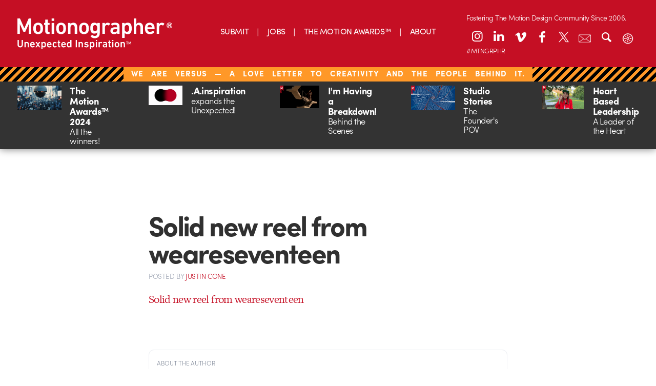

--- FILE ---
content_type: text/html; charset=UTF-8
request_url: https://dev.motionographer.com/2008/06/26/solid-new-reel-from-weareseventeen/
body_size: 13321
content:
<!doctype html>

<!--[if lt IE 7]><html lang="en-US" class="no-js lt-ie9 lt-ie8 lt-ie7"><![endif]-->
<!--[if (IE 7)&!(IEMobile)]><html lang="en-US" class="no-js lt-ie9 lt-ie8"><![endif]-->
<!--[if (IE 8)&!(IEMobile)]><html lang="en-US" class="no-js lt-ie9"><![endif]-->
<!--[if gt IE 8]><!-->
<html lang="en-US" class="no-js"><!--<![endif]-->
	<head>
		<meta charset="utf-8">

				<meta http-equiv="X-UA-Compatible" content="IE=edge,chrome=1">

		<title>Motionographer®  Solid new reel from weareseventeen</title>

		<meta name="description" content="Motionographer shares inspiring work and important news for the Motion Design, animation and visual effects communities.">

				<meta name="HandheldFriendly" content="True">
		<meta name="MobileOptimized" content="320">
		<meta name="viewport" content="width=device-width, initial-scale=1.0"/>

				<link rel="apple-touch-icon" href="https://s36789.pcdn.co/wp-content/themes/motionographer6.3/library/images/apple-icon-touch.png">
		<link rel="icon" href="https://s36789.pcdn.co/wp-content/themes/motionographer6.3/favicon.png">
		<!--[if IE]>
			<link rel="shortcut icon" href="https://s36789.pcdn.co/wp-content/themes/motionographer6.3/favicon.png">
		<![endif]-->
		<meta name="msapplication-TileColor" content="#f01d4f">
		<meta name="msapplication-TileImage" content="https://s36789.pcdn.co/wp-content/themes/motionographer6.3/library/images/win8-tile-icon.png">

				<script src="https://use.typekit.net/scn1whd.js"></script>
		<script>try { Typekit.load({async: true}); } catch (e) {}</script>

		<link rel="pingback" href="https://dev.motionographer.com/xmlrpc.php">

		<meta name='robots' content='max-image-preview:large' />
	<style>img:is([sizes="auto" i], [sizes^="auto," i]) { contain-intrinsic-size: 3000px 1500px }</style>
	<link rel='dns-prefetch' href='//cdnjs.cloudflare.com' />
<link rel='dns-prefetch' href='//cdn.datatables.net' />
<link rel="alternate" type="application/rss+xml" title="Motionographer® &raquo; Feed" href="https://dev.motionographer.com/feed/" />
<link rel="alternate" type="application/rss+xml" title="Motionographer® &raquo; Comments Feed" href="https://dev.motionographer.com/comments/feed/" />
<script type="text/javascript">
/* <![CDATA[ */
window._wpemojiSettings = {"baseUrl":"https:\/\/s.w.org\/images\/core\/emoji\/16.0.1\/72x72\/","ext":".png","svgUrl":"https:\/\/s.w.org\/images\/core\/emoji\/16.0.1\/svg\/","svgExt":".svg","source":{"concatemoji":"https:\/\/s36789.pcdn.co\/wp-includes\/js\/wp-emoji-release.min.js"}};
/*! This file is auto-generated */
!function(s,n){var o,i,e;function c(e){try{var t={supportTests:e,timestamp:(new Date).valueOf()};sessionStorage.setItem(o,JSON.stringify(t))}catch(e){}}function p(e,t,n){e.clearRect(0,0,e.canvas.width,e.canvas.height),e.fillText(t,0,0);var t=new Uint32Array(e.getImageData(0,0,e.canvas.width,e.canvas.height).data),a=(e.clearRect(0,0,e.canvas.width,e.canvas.height),e.fillText(n,0,0),new Uint32Array(e.getImageData(0,0,e.canvas.width,e.canvas.height).data));return t.every(function(e,t){return e===a[t]})}function u(e,t){e.clearRect(0,0,e.canvas.width,e.canvas.height),e.fillText(t,0,0);for(var n=e.getImageData(16,16,1,1),a=0;a<n.data.length;a++)if(0!==n.data[a])return!1;return!0}function f(e,t,n,a){switch(t){case"flag":return n(e,"\ud83c\udff3\ufe0f\u200d\u26a7\ufe0f","\ud83c\udff3\ufe0f\u200b\u26a7\ufe0f")?!1:!n(e,"\ud83c\udde8\ud83c\uddf6","\ud83c\udde8\u200b\ud83c\uddf6")&&!n(e,"\ud83c\udff4\udb40\udc67\udb40\udc62\udb40\udc65\udb40\udc6e\udb40\udc67\udb40\udc7f","\ud83c\udff4\u200b\udb40\udc67\u200b\udb40\udc62\u200b\udb40\udc65\u200b\udb40\udc6e\u200b\udb40\udc67\u200b\udb40\udc7f");case"emoji":return!a(e,"\ud83e\udedf")}return!1}function g(e,t,n,a){var r="undefined"!=typeof WorkerGlobalScope&&self instanceof WorkerGlobalScope?new OffscreenCanvas(300,150):s.createElement("canvas"),o=r.getContext("2d",{willReadFrequently:!0}),i=(o.textBaseline="top",o.font="600 32px Arial",{});return e.forEach(function(e){i[e]=t(o,e,n,a)}),i}function t(e){var t=s.createElement("script");t.src=e,t.defer=!0,s.head.appendChild(t)}"undefined"!=typeof Promise&&(o="wpEmojiSettingsSupports",i=["flag","emoji"],n.supports={everything:!0,everythingExceptFlag:!0},e=new Promise(function(e){s.addEventListener("DOMContentLoaded",e,{once:!0})}),new Promise(function(t){var n=function(){try{var e=JSON.parse(sessionStorage.getItem(o));if("object"==typeof e&&"number"==typeof e.timestamp&&(new Date).valueOf()<e.timestamp+604800&&"object"==typeof e.supportTests)return e.supportTests}catch(e){}return null}();if(!n){if("undefined"!=typeof Worker&&"undefined"!=typeof OffscreenCanvas&&"undefined"!=typeof URL&&URL.createObjectURL&&"undefined"!=typeof Blob)try{var e="postMessage("+g.toString()+"("+[JSON.stringify(i),f.toString(),p.toString(),u.toString()].join(",")+"));",a=new Blob([e],{type:"text/javascript"}),r=new Worker(URL.createObjectURL(a),{name:"wpTestEmojiSupports"});return void(r.onmessage=function(e){c(n=e.data),r.terminate(),t(n)})}catch(e){}c(n=g(i,f,p,u))}t(n)}).then(function(e){for(var t in e)n.supports[t]=e[t],n.supports.everything=n.supports.everything&&n.supports[t],"flag"!==t&&(n.supports.everythingExceptFlag=n.supports.everythingExceptFlag&&n.supports[t]);n.supports.everythingExceptFlag=n.supports.everythingExceptFlag&&!n.supports.flag,n.DOMReady=!1,n.readyCallback=function(){n.DOMReady=!0}}).then(function(){return e}).then(function(){var e;n.supports.everything||(n.readyCallback(),(e=n.source||{}).concatemoji?t(e.concatemoji):e.wpemoji&&e.twemoji&&(t(e.twemoji),t(e.wpemoji)))}))}((window,document),window._wpemojiSettings);
/* ]]> */
</script>
<style id='wp-emoji-styles-inline-css' type='text/css'>

	img.wp-smiley, img.emoji {
		display: inline !important;
		border: none !important;
		box-shadow: none !important;
		height: 1em !important;
		width: 1em !important;
		margin: 0 0.07em !important;
		vertical-align: -0.1em !important;
		background: none !important;
		padding: 0 !important;
	}
</style>
<link rel='stylesheet' id='wp-block-library-css' href='https://s36789.pcdn.co/wp-includes/css/dist/block-library/style.min.css' type='text/css' media='all' />
<style id='classic-theme-styles-inline-css' type='text/css'>
/*! This file is auto-generated */
.wp-block-button__link{color:#fff;background-color:#32373c;border-radius:9999px;box-shadow:none;text-decoration:none;padding:calc(.667em + 2px) calc(1.333em + 2px);font-size:1.125em}.wp-block-file__button{background:#32373c;color:#fff;text-decoration:none}
</style>
<style id='global-styles-inline-css' type='text/css'>
:root{--wp--preset--aspect-ratio--square: 1;--wp--preset--aspect-ratio--4-3: 4/3;--wp--preset--aspect-ratio--3-4: 3/4;--wp--preset--aspect-ratio--3-2: 3/2;--wp--preset--aspect-ratio--2-3: 2/3;--wp--preset--aspect-ratio--16-9: 16/9;--wp--preset--aspect-ratio--9-16: 9/16;--wp--preset--color--black: #000000;--wp--preset--color--cyan-bluish-gray: #abb8c3;--wp--preset--color--white: #ffffff;--wp--preset--color--pale-pink: #f78da7;--wp--preset--color--vivid-red: #cf2e2e;--wp--preset--color--luminous-vivid-orange: #ff6900;--wp--preset--color--luminous-vivid-amber: #fcb900;--wp--preset--color--light-green-cyan: #7bdcb5;--wp--preset--color--vivid-green-cyan: #00d084;--wp--preset--color--pale-cyan-blue: #8ed1fc;--wp--preset--color--vivid-cyan-blue: #0693e3;--wp--preset--color--vivid-purple: #9b51e0;--wp--preset--gradient--vivid-cyan-blue-to-vivid-purple: linear-gradient(135deg,rgba(6,147,227,1) 0%,rgb(155,81,224) 100%);--wp--preset--gradient--light-green-cyan-to-vivid-green-cyan: linear-gradient(135deg,rgb(122,220,180) 0%,rgb(0,208,130) 100%);--wp--preset--gradient--luminous-vivid-amber-to-luminous-vivid-orange: linear-gradient(135deg,rgba(252,185,0,1) 0%,rgba(255,105,0,1) 100%);--wp--preset--gradient--luminous-vivid-orange-to-vivid-red: linear-gradient(135deg,rgba(255,105,0,1) 0%,rgb(207,46,46) 100%);--wp--preset--gradient--very-light-gray-to-cyan-bluish-gray: linear-gradient(135deg,rgb(238,238,238) 0%,rgb(169,184,195) 100%);--wp--preset--gradient--cool-to-warm-spectrum: linear-gradient(135deg,rgb(74,234,220) 0%,rgb(151,120,209) 20%,rgb(207,42,186) 40%,rgb(238,44,130) 60%,rgb(251,105,98) 80%,rgb(254,248,76) 100%);--wp--preset--gradient--blush-light-purple: linear-gradient(135deg,rgb(255,206,236) 0%,rgb(152,150,240) 100%);--wp--preset--gradient--blush-bordeaux: linear-gradient(135deg,rgb(254,205,165) 0%,rgb(254,45,45) 50%,rgb(107,0,62) 100%);--wp--preset--gradient--luminous-dusk: linear-gradient(135deg,rgb(255,203,112) 0%,rgb(199,81,192) 50%,rgb(65,88,208) 100%);--wp--preset--gradient--pale-ocean: linear-gradient(135deg,rgb(255,245,203) 0%,rgb(182,227,212) 50%,rgb(51,167,181) 100%);--wp--preset--gradient--electric-grass: linear-gradient(135deg,rgb(202,248,128) 0%,rgb(113,206,126) 100%);--wp--preset--gradient--midnight: linear-gradient(135deg,rgb(2,3,129) 0%,rgb(40,116,252) 100%);--wp--preset--font-size--small: 13px;--wp--preset--font-size--medium: 20px;--wp--preset--font-size--large: 36px;--wp--preset--font-size--x-large: 42px;--wp--preset--spacing--20: 0.44rem;--wp--preset--spacing--30: 0.67rem;--wp--preset--spacing--40: 1rem;--wp--preset--spacing--50: 1.5rem;--wp--preset--spacing--60: 2.25rem;--wp--preset--spacing--70: 3.38rem;--wp--preset--spacing--80: 5.06rem;--wp--preset--shadow--natural: 6px 6px 9px rgba(0, 0, 0, 0.2);--wp--preset--shadow--deep: 12px 12px 50px rgba(0, 0, 0, 0.4);--wp--preset--shadow--sharp: 6px 6px 0px rgba(0, 0, 0, 0.2);--wp--preset--shadow--outlined: 6px 6px 0px -3px rgba(255, 255, 255, 1), 6px 6px rgba(0, 0, 0, 1);--wp--preset--shadow--crisp: 6px 6px 0px rgba(0, 0, 0, 1);}:where(.is-layout-flex){gap: 0.5em;}:where(.is-layout-grid){gap: 0.5em;}body .is-layout-flex{display: flex;}.is-layout-flex{flex-wrap: wrap;align-items: center;}.is-layout-flex > :is(*, div){margin: 0;}body .is-layout-grid{display: grid;}.is-layout-grid > :is(*, div){margin: 0;}:where(.wp-block-columns.is-layout-flex){gap: 2em;}:where(.wp-block-columns.is-layout-grid){gap: 2em;}:where(.wp-block-post-template.is-layout-flex){gap: 1.25em;}:where(.wp-block-post-template.is-layout-grid){gap: 1.25em;}.has-black-color{color: var(--wp--preset--color--black) !important;}.has-cyan-bluish-gray-color{color: var(--wp--preset--color--cyan-bluish-gray) !important;}.has-white-color{color: var(--wp--preset--color--white) !important;}.has-pale-pink-color{color: var(--wp--preset--color--pale-pink) !important;}.has-vivid-red-color{color: var(--wp--preset--color--vivid-red) !important;}.has-luminous-vivid-orange-color{color: var(--wp--preset--color--luminous-vivid-orange) !important;}.has-luminous-vivid-amber-color{color: var(--wp--preset--color--luminous-vivid-amber) !important;}.has-light-green-cyan-color{color: var(--wp--preset--color--light-green-cyan) !important;}.has-vivid-green-cyan-color{color: var(--wp--preset--color--vivid-green-cyan) !important;}.has-pale-cyan-blue-color{color: var(--wp--preset--color--pale-cyan-blue) !important;}.has-vivid-cyan-blue-color{color: var(--wp--preset--color--vivid-cyan-blue) !important;}.has-vivid-purple-color{color: var(--wp--preset--color--vivid-purple) !important;}.has-black-background-color{background-color: var(--wp--preset--color--black) !important;}.has-cyan-bluish-gray-background-color{background-color: var(--wp--preset--color--cyan-bluish-gray) !important;}.has-white-background-color{background-color: var(--wp--preset--color--white) !important;}.has-pale-pink-background-color{background-color: var(--wp--preset--color--pale-pink) !important;}.has-vivid-red-background-color{background-color: var(--wp--preset--color--vivid-red) !important;}.has-luminous-vivid-orange-background-color{background-color: var(--wp--preset--color--luminous-vivid-orange) !important;}.has-luminous-vivid-amber-background-color{background-color: var(--wp--preset--color--luminous-vivid-amber) !important;}.has-light-green-cyan-background-color{background-color: var(--wp--preset--color--light-green-cyan) !important;}.has-vivid-green-cyan-background-color{background-color: var(--wp--preset--color--vivid-green-cyan) !important;}.has-pale-cyan-blue-background-color{background-color: var(--wp--preset--color--pale-cyan-blue) !important;}.has-vivid-cyan-blue-background-color{background-color: var(--wp--preset--color--vivid-cyan-blue) !important;}.has-vivid-purple-background-color{background-color: var(--wp--preset--color--vivid-purple) !important;}.has-black-border-color{border-color: var(--wp--preset--color--black) !important;}.has-cyan-bluish-gray-border-color{border-color: var(--wp--preset--color--cyan-bluish-gray) !important;}.has-white-border-color{border-color: var(--wp--preset--color--white) !important;}.has-pale-pink-border-color{border-color: var(--wp--preset--color--pale-pink) !important;}.has-vivid-red-border-color{border-color: var(--wp--preset--color--vivid-red) !important;}.has-luminous-vivid-orange-border-color{border-color: var(--wp--preset--color--luminous-vivid-orange) !important;}.has-luminous-vivid-amber-border-color{border-color: var(--wp--preset--color--luminous-vivid-amber) !important;}.has-light-green-cyan-border-color{border-color: var(--wp--preset--color--light-green-cyan) !important;}.has-vivid-green-cyan-border-color{border-color: var(--wp--preset--color--vivid-green-cyan) !important;}.has-pale-cyan-blue-border-color{border-color: var(--wp--preset--color--pale-cyan-blue) !important;}.has-vivid-cyan-blue-border-color{border-color: var(--wp--preset--color--vivid-cyan-blue) !important;}.has-vivid-purple-border-color{border-color: var(--wp--preset--color--vivid-purple) !important;}.has-vivid-cyan-blue-to-vivid-purple-gradient-background{background: var(--wp--preset--gradient--vivid-cyan-blue-to-vivid-purple) !important;}.has-light-green-cyan-to-vivid-green-cyan-gradient-background{background: var(--wp--preset--gradient--light-green-cyan-to-vivid-green-cyan) !important;}.has-luminous-vivid-amber-to-luminous-vivid-orange-gradient-background{background: var(--wp--preset--gradient--luminous-vivid-amber-to-luminous-vivid-orange) !important;}.has-luminous-vivid-orange-to-vivid-red-gradient-background{background: var(--wp--preset--gradient--luminous-vivid-orange-to-vivid-red) !important;}.has-very-light-gray-to-cyan-bluish-gray-gradient-background{background: var(--wp--preset--gradient--very-light-gray-to-cyan-bluish-gray) !important;}.has-cool-to-warm-spectrum-gradient-background{background: var(--wp--preset--gradient--cool-to-warm-spectrum) !important;}.has-blush-light-purple-gradient-background{background: var(--wp--preset--gradient--blush-light-purple) !important;}.has-blush-bordeaux-gradient-background{background: var(--wp--preset--gradient--blush-bordeaux) !important;}.has-luminous-dusk-gradient-background{background: var(--wp--preset--gradient--luminous-dusk) !important;}.has-pale-ocean-gradient-background{background: var(--wp--preset--gradient--pale-ocean) !important;}.has-electric-grass-gradient-background{background: var(--wp--preset--gradient--electric-grass) !important;}.has-midnight-gradient-background{background: var(--wp--preset--gradient--midnight) !important;}.has-small-font-size{font-size: var(--wp--preset--font-size--small) !important;}.has-medium-font-size{font-size: var(--wp--preset--font-size--medium) !important;}.has-large-font-size{font-size: var(--wp--preset--font-size--large) !important;}.has-x-large-font-size{font-size: var(--wp--preset--font-size--x-large) !important;}
:where(.wp-block-post-template.is-layout-flex){gap: 1.25em;}:where(.wp-block-post-template.is-layout-grid){gap: 1.25em;}
:where(.wp-block-columns.is-layout-flex){gap: 2em;}:where(.wp-block-columns.is-layout-grid){gap: 2em;}
:root :where(.wp-block-pullquote){font-size: 1.5em;line-height: 1.6;}
</style>
<link rel='stylesheet' id='irecommendthis-css' href='https://s36789.pcdn.co/wp-content/plugins/i-recommend-this/assets/css/irecommendthis-heart.css' type='text/css' media='all' />
<link rel='stylesheet' id='fontello-stylesheet-css' href='https://s36789.pcdn.co/wp-content/themes/motionographer6.3/library/css/fontello.css' type='text/css' media='all' />
<!--[if lt IE 9]>
<link rel='stylesheet' id='bones-ie-only-css' href='https://s36789.pcdn.co/wp-content/themes/motionographer6.3/library/css/ie.css' type='text/css' media='all' />
<![endif]-->
<link rel='stylesheet' id='datatables-css' href='//cdn.datatables.net/1.10.9/css/jquery.dataTables.min.css' type='text/css' media='all' />
<link rel='stylesheet' id='bones-stylesheet-css' href='https://s36789.pcdn.co/wp-content/themes/motionographer6.3/library/css/style.css' type='text/css' media='all' />
<link rel='stylesheet' id='magnific-popup-css-css' href='https://s36789.pcdn.co/wp-content/themes/motionographer6.3/library/css/magnific-popup.css' type='text/css' media='all' />
<link rel='stylesheet' id='custom-css-css' href='https://s36789.pcdn.co/wp-content/themes/motionographer6.3/library/css/custom.css' type='text/css' media='all' />
<script type="text/javascript" id="ruigehond006_javascript-js-extra">
/* <![CDATA[ */
var ruigehond006_c = {"0":"","bar_color":"#c52127","bar_height":"15px","bar_attach":"bottom","aria_label":"","post_types":["post","page","attachment","quickie","news"],"ert_speed":"0","ert_snippet":"","mark_it_zero":"on","post_identifier":".post-3800.post.type-post.status-publish.format-standard.hentry.category-quickies","post_id":"3800"};
/* ]]> */
</script>
<script type="text/javascript" src="https://s36789.pcdn.co/wp-content/plugins/wp-reading-progress/wp-reading-progress.min.js" id="ruigehond006_javascript-js"></script>
<script type="text/javascript" src="https://s36789.pcdn.co/wp-includes/js/jquery/jquery.min.js" id="jquery-core-js"></script>
<script type="text/javascript" src="https://s36789.pcdn.co/wp-includes/js/jquery/jquery-migrate.min.js" id="jquery-migrate-js"></script>
<script type="text/javascript" src="https://s36789.pcdn.co/wp-content/themes/motionographer6.3/library/js/libs/modernizr.custom.min.js" id="bones-modernizr-js"></script>
<script type="text/javascript" src="https://s36789.pcdn.co/wp-content/themes/motionographer6.3/library/js/libs/object-fit.js" id="object-fit-js-js"></script>
<link rel="https://api.w.org/" href="https://dev.motionographer.com/wp-json/" /><link rel="alternate" title="JSON" type="application/json" href="https://dev.motionographer.com/wp-json/wp/v2/posts/3800" /><link rel="canonical" href="https://dev.motionographer.com/2008/06/26/solid-new-reel-from-weareseventeen/" />
<link rel='shortlink' href='https://dev.motionographer.com/?p=3800' />
<link rel="alternate" title="oEmbed (JSON)" type="application/json+oembed" href="https://dev.motionographer.com/wp-json/oembed/1.0/embed?url=https%3A%2F%2Fdev.motionographer.com%2F2008%2F06%2F26%2Fsolid-new-reel-from-weareseventeen%2F" />
<link rel="alternate" title="oEmbed (XML)" type="text/xml+oembed" href="https://dev.motionographer.com/wp-json/oembed/1.0/embed?url=https%3A%2F%2Fdev.motionographer.com%2F2008%2F06%2F26%2Fsolid-new-reel-from-weareseventeen%2F&#038;format=xml" />
<script data-ad-client="ca-pub-6178128459335296" async src="https://pagead2.googlesyndication.com/pagead/js/adsbygoogle.js"></script>
<script id="mcjs">!function(c,h,i,m,p){m=c.createElement(h),p=c.getElementsByTagName(h)[0],m.async=1,m.src=i,p.parentNode.insertBefore(m,p)}(document,"script","https://chimpstatic.com/mcjs-connected/js/users/0cbb6ca26819016daa987b269/29bd837be8e709d8dc074ec00.js");</script>

<meta name="p:domain_verify" content="ca4e8203d1af693e83d80c1d9c50537c"/><script type="text/javascript">//<![CDATA[
  function external_links_in_new_windows_loop() {
    if (!document.links) {
      document.links = document.getElementsByTagName('a');
    }
    var change_link = false;
    var force = '';
    var ignore = '';

    for (var t=0; t<document.links.length; t++) {
      var all_links = document.links[t];
      change_link = false;
      
      if(document.links[t].hasAttribute('onClick') == false) {
        // forced if the address starts with http (or also https), but does not link to the current domain
        if(all_links.href.search(/^http/) != -1 && all_links.href.search('dev.motionographer.com') == -1 && all_links.href.search(/^#/) == -1) {
          // console.log('Changed ' + all_links.href);
          change_link = true;
        }
          
        if(force != '' && all_links.href.search(force) != -1) {
          // forced
          // console.log('force ' + all_links.href);
          change_link = true;
        }
        
        if(ignore != '' && all_links.href.search(ignore) != -1) {
          // console.log('ignore ' + all_links.href);
          // ignored
          change_link = false;
        }

        if(change_link == true) {
          // console.log('Changed ' + all_links.href);
          document.links[t].setAttribute('onClick', 'javascript:window.open(\'' + all_links.href.replace(/'/g, '') + '\', \'_blank\', \'noopener\'); return false;');
          document.links[t].removeAttribute('target');
        }
      }
    }
  }
  
  // Load
  function external_links_in_new_windows_load(func)
  {  
    var oldonload = window.onload;
    if (typeof window.onload != 'function'){
      window.onload = func;
    } else {
      window.onload = function(){
        oldonload();
        func();
      }
    }
  }

  external_links_in_new_windows_load(external_links_in_new_windows_loop);
  //]]></script>

<script id='pixel-script-poptin' src='https://cdn.popt.in/pixel.js?id=966e70110c767' async='true'></script>     <script>
        (function(w, d, t, h, s, n) {
            w.FlodeskObject = n;
            var fn = function() {
                (w[n].q = w[n].q || []).push(arguments);
            };
            w[n] = w[n] || fn;
            var f = d.getElementsByTagName(t)[0];
            var v = '?v=' + Math.floor(new Date().getTime() / (120 * 1000)) * 60;
            var sm = d.createElement(t);
            sm.async = true;
            sm.type = 'module';
            sm.src = h + s + '.mjs' + v;
            f.parentNode.insertBefore(sm, f);
            var sn = d.createElement(t);
            sn.async = true;
            sn.noModule = true;
            sn.src = h + s + '.js' + v;
            f.parentNode.insertBefore(sn, f);
        })(window, document, 'script', 'https://assets.flodesk.com', '/universal', 'fd');
    </script>
        <script>
        (function(w, d, t, h, s, n) {
            w.FlodeskObject = n;
            var fn = function() {
                (w[n].q = w[n].q || []).push(arguments);
            };
            w[n] = w[n] || fn;
            var f = d.getElementsByTagName(t)[0];
            var v = '?v=' + Math.floor(new Date().getTime() / (120 * 1000)) * 60;
            var sm = d.createElement(t);
            sm.async = true;
            sm.type = 'module';
            sm.src = h + s + '.mjs' + v;
            f.parentNode.insertBefore(sm, f);
            var sn = d.createElement(t);
            sn.async = true;
            sn.noModule = true;
            sn.src = h + s + '.js' + v;
            f.parentNode.insertBefore(sn, f);
        })(window, document, 'script', 'https://assets.flodesk.com', '/universal', 'fd');
    </script>
    <style>#ruigehond006_wrap{z-index:10001;position:fixed;display:block;left:0;width:100%;margin:0;overflow:visible}#ruigehond006_inner{position:absolute;height:0;width:inherit;background-color:rgba(255,255,255,.2);-webkit-transition:height .4s;transition:height .4s}html[dir=rtl] #ruigehond006_wrap{text-align:right}#ruigehond006_bar{width:0;height:100%;background-color:transparent}</style>		<style type="text/css" id="wp-custom-css">
			/* Linkedin Icon */
.icon-linkedin:before {
    transform: translateY(-2px);
}
@media only screen and (min-width: 768px) {
 .sidebar article .entry-content .byline {
			display: none !important;
		}
	}
.mobile-mav-container .icon-linkedin:before {
    transform: translateY(-1px);
}
.news-items>a .byline{
	display: none;
}

@media (max-width: 767px){
.page-template-page-about article .entry-content .team-grid {
    display: none;
}
	.pullquote { 
	display: block !important;
	}
}
.container {
  height: 20px;
  position: relative;

}
.patreon-banner{
	height: 23px;
	letter-spacing: 1px;
	word-spacing: 10px;
}
.patreon-banner a{ 
		background: none;
	  padding: 1px 15px;
    padding-bottom: 2.5px;
    font-weight: 100;
    text-transform: uppercase;
    background-color: #c50f24;
    position: relative;
    bottom: 7px;
	  left: 0px;
	/*  pointer-events: none; 
	 * the above is to remove hyperlink in banner*/
	}
	}

.center {
  margin: 0;
  position: absolute;
  top: 50%;
  left: 50%;
  -ms-transform: translate(-50%, -50%);
  transform: translate(-50%, -50%);
}
.savedatebutton {
  border-radius: 25px;
align-content:center;
background-image: linear-gradient(to right, #ad801f, #fddc83);
background-color: #d6bd03;
border: none;
color: #ffffff;
padding: 20px 20px;
font-size: 24px;
	bottom: 4px;
  display: inline-block;	
  justify-content: center;
  align-items: center;
	border: 1px solid black;
	margin: 15px;
}
/* Fix text colors for Dark Mode */
.dark-mode article .entry-content p, 
.dark-mode .quickies-title,
.dark-mode .quickies-container p,
.dark-mode .news-items p,
.dark-mode .byline {
    color: #e0e0e0 !important;
}

/* Ensure the main titles and headlines stay bright */
.dark-mode h1, 
.dark-mode h2, 
.dark-mode h3 {
    color: #ffffff !important;
}

/* Optional: Subtle border for article separation in dark mode */
.dark-mode article {
    border-bottom: 1px solid #333;
    padding-bottom: 20px;
}		</style>
		
				<script async src="https://www.googletagmanager.com/gtag/js?id=G-LDFZJR286N"></script>
		<script>
			window.dataLayer = window.dataLayer || [];
			function gtag(){dataLayer.push(arguments);}
			gtag('js', new Date());
			gtag('config', 'G-LDFZJR286N');
		</script>

		<style>
			/* General Layout */
			#container {
				width: 100%;
				max-width: 100%;
				margin: 0 auto;
				box-sizing: border-box;
			}
			header-icons {
				position: relative;
				--left-position: 10%;
				--top-position: 20px;
			}

			/* Desktop Header Icons */
			.desktop-header .header-icons a {
				color: #FFFFFF;
				width: 36px;
				height: 36px;
				margin: 0 3px;
				display: block;
				font-size: 24px;
				text-align: center;
				line-height: 36px;
				background: none;
				border: none;
				border-radius: 0;
				box-shadow: none;
				transition: color 0.3s ease;
			}
			.desktop-header .header-icons a:hover {
				color: #700914;
				background: none;
				border: none;
				box-shadow: none;
			}
			.desktop-header .header-icons a.search-toggle,
			.desktop-header .header-icons a.email-newsletter-link,
			.desktop-header .header-icons a.theme-toggle {
				font-size: 24px;
				line-height: 36px;
				background: none;
				border: none;
				box-shadow: none;
				position: relative;
				transition: all 0.3s ease;
			}
			.desktop-header .header-icons a.email-newsletter-link .icon-container,
			.desktop-header .header-icons a.theme-toggle .icon-container {
				position: relative;
				display: inline-block;
				width: 24px;
				height: 24px;
				text-align: center;
				line-height: 36px;
				vertical-align: middle;
			}
			.desktop-header .header-icons a.email-newsletter-link .icon-container img,
			.desktop-header .header-icons a.theme-toggle .icon-container img {
				position: absolute;
				top: 50%;
				left: 50%;
				transform: translate(-50%, -50%);
				width: 24px;
				height: 24px;
				transition: opacity 0.3s ease;
				filter: brightness(0) invert(1); /* Fuerza el color blanco */
			}
			.desktop-header .header-icons a.email-newsletter-link .newsletter-icon {
				opacity: 1;
			}
			.desktop-header .header-icons a.email-newsletter-link .newsletter-icon-hover {
				opacity: 0;
			}
			.desktop-header .header-icons a.email-newsletter-link:hover .newsletter-icon {
				opacity: 0;
			}
			.desktop-header .header-icons a.email-newsletter-link:hover .newsletter-icon-hover {
				opacity: 1;
			}
			.desktop-header .header-icons a.search-toggle:hover,
			.desktop-header .header-icons a.email-newsletter-link:hover,
			.desktop-header .header-icons a.theme-toggle:hover {
				color: #700914;
				background: none;
				border: none;
				box-shadow: none;
			}
			.desktop-header .search-container {
				background-color: #c50f23;
			}

			/* Mobile Header */
			.mobile-header .inner-header {
				display: flex;
				align-items: center;
				justify-content: space-between;
				background-color: #c50f24;
			}
			.mobile-header .header-icons {
				display: flex;
				align-items: center;
			}
			.mobile-header .header-icons .search-toggle,
			.mobile-header .header-icons .theme-toggle {
				color: #FFFFFF;
				width: 28px;
				height: 28px;
				margin: 0 5px 0 0;
				display: inline-block;
				font-size: 24px;
				text-align: center;
				line-height: 28px;
				border-radius: 28px;
				background: none;
				border: none;
				box-shadow: none;
				transition: color 0.3s ease;
			}
			.mobile-header .header-icons .nav-toggle img {
				width: 28px;
				height: 28px;
				vertical-align: middle;
			}
			.mobile-header .social-icons a.email-newsletter-link {
				color: #FFFFFF;
				width: 28px;
				height: 28px;
				margin: 0 3px;
				display: inline-block;
				font-size: 14px;
				text-align: center;
				line-height: 28px;
				border-radius: 28px;
				background: none;
				border: none;
				box-shadow: none;
				position: relative;
				transition: all 0.3s ease;
			}
			.mobile-header .social-icons a.email-newsletter-link .icon-container {
				position: relative;
				display: inline-block;
				width: 14px;
				height: 14px;
				text-align: center;
				line-height: 28px;
				vertical-align: middle;
			}
			.mobile-header .social-icons a.email-newsletter-link .icon-container img {
				position: absolute;
				top: 50%;
				left: 50%;
				transform: translate(-50%, -50%);
				width: 14px;
				height: 14px;
				transition: opacity 0.3s ease;
				filter: brightness(0) invert(1); /* Fuerza el color blanco */
			}
			.mobile-header .social-icons a.email-newsletter-link .newsletter-icon {
				opacity: 1;
			}
			.mobile-header .social-icons a.email-newsletter-link .newsletter-icon-hover {
				opacity: 0;
			}
			.mobile-header .social-icons a.email-newsletter-link:hover .newsletter-icon {
				opacity: 0;
			}
			.mobile-header .social-icons a.email-newsletter-link:hover .newsletter-icon-hover {
				opacity: 1;
			}
			.mobile-header .header-icons .search-toggle:hover,
			.mobile-header .header-icons .theme-toggle:hover,
			.mobile-header .social-icons a.email-newsletter-link:hover {
				color: #700914;
				background: none;
				border: none;
				box-shadow: none;
			}
			.mobile-header .social-icons a {
				color: #FFFFFF;
				width: 28px;
				height: 28px;
				margin: 0 3px;
				display: inline-block;
				font-size: 14px;
				text-align: center;
				line-height: 28px;
				border-radius: 28px;
				background: none;
				border: none;
				box-shadow: none;
				transition: color 0.3s ease;
			}
			.mobile-header .social-icons a:hover {
				color: #700914;
				background: none;
				border: none;
				box-shadow: none;
			}

			/* Theme Toggle Styles */
			.theme-toggle .icon-container img.sun-icon {
				opacity: 1;
			}
			.theme-toggle .icon-container img.moon-icon {
				opacity: 0;
			}
			body.dark-mode .theme-toggle .icon-container img.sun-icon {
				opacity: 0;
			}
			body.dark-mode .theme-toggle .icon-container img.moon-icon {
				opacity: 1;
			}

			/* Patreon Banner */
			.patreon-banner a {
				background: none;
				padding: 1px 15px;
				padding-bottom: 5px;
				font-weight: 100;
				text-transform: uppercase;
				background-color: #c50f24;
				position: relative;
				bottom: 7px;
				left: 0px;
			}

			/* Logo */
			.logo {
				height: 60px;
			}
			.logo img {
				position: absolute;
				transition: opacity 0.3s ease;
				height: 60px;
			}
			.logo .logo-red {
				opacity: 0;
			}
			.logo:hover .logo-default {
				opacity: 0;
			}
			.logo:hover .logo-red {
				opacity: 1;
			}
			.header {
				position: relative;
				z-index: 5;
			}
			.mobile-header .logo {
				flex: 1;
			}
			.mobile-header .logo a {
				display: block;
			}
			.mobile-header .logo a img {
				height: 60px;
			}
			@media all and (max-width: 767px) {
				.mobile-header .logo a img {
					height: 40px;
				}
			}

			/* Main Navigation */
			.desktop-header .main-navigation ul {
				justify-content: center;
				margin-top: -18px;
				position: absolute;
				left: 50%;
				transform: translateX(-50%);
			}
			.main-navigation ul li a {
				color: #FFFFFF !important;
			}
			.main-navigation ul li.menu-item a[href*="category/main"],
			.main-navigation ul li.menu-item a[href*="category/quickies"],
			.main-navigation ul li.menu-item a[href*="category/news"],
			.main-navigation ul li.menu-item a[href*="category/mores"],
			.main-navigation ul li.menu-item a[href*="category/jobs"] {
				color: #FFFFFF !important;
			}

			/* Header Icons Text */
			.header-icons .social-text {
				left: 2.2%;
				font-size: 13px;
				color: #FFFFFF;
				margin-top: 19px;
			}
			.header-icons .sociaal-text {
				left: 2.2%;
				color: #FFFFFF;
				margin-bottom: 8px;
				font-size: 14px;
			}

			/* Patreon Banner */
			.patreon-banner {
				height: 27.5px;
				letter-spacing: 1px;
				word-spacing: 10px;
				padding: 0.50em 0 0.50em 0;
			}

			/* Popup */
			.popup-overlay {
				display: none;
				position: fixed;
				top: 0;
				left: 0;
				right: 0;
				bottom: 0;
				background: rgba(0, 0, 0, 0.5);
				z-index: 9999;
			}
			.popup-content {
				position: absolute;
				top: 50%;
				left: 50%;
				transform: translate(-50%, -50%);
				background: white;
				padding: 20px;
				border-radius: 8px;
				box-shadow: 0 2px 10px rgba(0, 0, 0, 0.5);
				width: 500px;
				max-width: 90%;
			}
			.close-popup {
				background: none;
				border: none;
				font-size: 24px;
				position: absolute;
				top: 10px;
				right: 10px;
				cursor: pointer;
			}

			/* Header Notice */
			.header-notice {
				background-color: #f5f5f5;
			}
			.header-notice .notice-item {
				color: #FFFFFF;
				background-color: #333333;
			}
			.header-notice .notice-item h4,
			.header-notice .notice-item p {
				color: #FFFFFF !important;
			}
			.header-notice .notice-item a {
				color: #FFFFFF !important;
			}

			/* Section Styles */
			.main, .quickies, .news {
				color: #FFFFFF;
				padding: 10px;
				font-size: 18px;
				font-weight: bold;
			}
			.main {
				background-color: #000000;
			}
			.quickies {
				background-color: #000000;
			}
			.news {
				background-color: #6f0010;
			}
			body.dark-mode .main,
			body.dark-mode .quickies,
			body.dark-mode .news {
				background-color: #000000;
				color: #FFFFFF;
				border: none;
				box-shadow: none; /* Elimina cualquier sombra o recuadro */
			}
			body:not(.dark-mode) .news {
				background-color: #6f0010;
			}

			/* Dark Mode Styles */
			body.dark-mode {
				background-color: #1a1a1a;
				color: #ffffff;
			}
			body.dark-mode * {
				color: #ffffff !important;
			}
			body.dark-mode .desktop-header .inner-header,
			body.dark-mode .mobile-header .inner-header {
				background-color: #2c2c2c;
			}
			body.dark-mode .desktop-header .header-icons a,
			body.dark-mode .mobile-header .header-icons a,
			body.dark-mode .mobile-header .social-icons a {
				color: #ffffff;
			}
			body.dark-mode .desktop-header .header-icons a:hover,
			body.dark-mode .mobile-header .header-icons a:hover,
			body.dark-mode .mobile-header .social-icons a:hover {
				color: #700914;
			}
			body.dark-mode .header-icons .social-text,
			body.dark-mode .header-icons .sociaal-text {
				color: #ffffff;
			}
			body.dark-mode .desktop-header .search-container,
			body.dark-mode .mobile-header .search-container {
				background-color: #3a3a3a;
			}
			body.dark-mode .patreon-banner a {
				background-color: #3a3a3a;
				color: #ffffff;
			}
			body.dark-mode .header-notice {
				background-color: #2c2c2c;
			}
			body.dark-mode .header-notice .notice-item {
				background-color: #333333;
				color: #ffffff;
			}
			body.dark-mode .header-notice .notice-item h4,
			body.dark-mode .header-notice .notice-item p,
			body.dark-mode .header-notice .notice-item a {
				color: #ffffff !important;
			}
			body.dark-mode .main-navigation ul li a,
			body.dark-mode .main-navigation ul li.menu-item a[href*="category/main"],
			body.dark-mode .main-navigation ul li.menu-item a[href*="category/quickies"],
			body.dark-mode .main-navigation ul li.menu-item a[href*="category/news"],
			body.dark-mode .main-navigation ul li.menu-item a[href*="category/mores"],
			body.dark-mode .main-navigation ul li.menu-item a[href*="category/jobs"] {
				color: #ffffff !important;
			}
			body.dark-mode .popup-content {
				background: #2c2c2c;
				color: #ffffff;
			}
			/* Asegura que no haya recuadros blancos en Quickies */
			body.dark-mode .quickies {
				background-color: #000000;
				border: none;
				box-shadow: none;
			}
		</style>
		<script>
			document.addEventListener("DOMContentLoaded", function () {
				// Elimina favicons existentes
				document.querySelectorAll("link[rel*='icon']").forEach(icon => icon.remove());

				// Crea el nuevo favicon
				const favicon = document.createElement("link");
				favicon.rel = "icon";
				document.head.appendChild(favicon);

				const totalFrames = 31; // fav0.gif a fav30.gif
				const frameDelay = 20; // 0.8 segundos por frame
				const loopPause = 5000; // 5 segundos de pausa al final del ciclo
				let currentFrame = 0;
				const frameImages = [];

				// Precarga de imágenes
				function preloadFrames() {
					const promises = [];
					for (let i = 0; i < totalFrames; i++) {
						promises.push(new Promise((resolve) => {
							const img = new Image();
							const url = `https://dev.motionographer.com/wp-content/themes/motionographer6.3/Gif-Fav/fav${i}.gif`;
							img.src = url;
							img.onload = () => {
								frameImages[i] = url;
								resolve();
							};
							img.onerror = () => {
								console.error(`Error cargando ${url}`);
								frameImages[i] = null;
								resolve();
							};
						}));
					}
					return Promise.all(promises);
				}

				// Mostrar el siguiente frame
				function playAnimation() {
					if (frameImages[currentFrame]) {
						favicon.href = frameImages[currentFrame];
					}
					currentFrame++;
					if (currentFrame < totalFrames) {
						setTimeout(playAnimation, frameDelay);
					} else {
						currentFrame = 0;
						setTimeout(playAnimation, loopPause);
					}
				}

				// Iniciar favicon animation
				preloadFrames().then(() => {
					playAnimation();
				});

				// Theme Toggle
				const themeToggle = document.querySelectorAll('.theme-toggle');
				const body = document.body;

				// Check for saved theme preference
				if (localStorage.getItem('theme') === 'dark') {
					body.classList.add('dark-mode');
				}

				themeToggle.forEach(toggle => {
					toggle.addEventListener('click', function(event) {
						event.preventDefault();
						body.classList.toggle('dark-mode');
						// Save theme preference
						if (body.classList.contains('dark-mode')) {
							localStorage.setItem('theme', 'dark');
						} else {
							localStorage.setItem('theme', 'light');
						}
					});
				});
			});
		</script>
	</head>

	<body class="wp-singular post-template-default single single-post postid-3800 single-format-standard wp-theme-motionographer63">
		<div id="container">
			<header class="desktop-header" role="banner">
				<div class="inner-header cf">
					<div class="logo">
						<a href="https://dev.motionographer.com" rel="nofollow" class="logo">
							<img src="https://s36789.pcdn.co/wp-content/themes/motionographer6.3/library/images/Motionographer_Logo_2020_New.svg" alt="logo" class="logo-default" />
							<img src="https://motionographer.com/wp-content/uploads/2024/10/Motionographer_Logo_2020_New_RED.png" alt="logo rojo" class="logo-red" />
						</a>
					</div>
					<nav class="main-navigation" role="navigation">
						<div class="menu-m6-3-container"><ul id="menu-m6-3" class="menu"><li id="menu-item-71083" class="menu-item menu-item-type-post_type menu-item-object-page menu-item-71083"><a href="https://dev.motionographer.com/submit/">SUBMIT</a></li>
<li id="menu-item-63684" class="menu-item menu-item-type-custom menu-item-object-custom menu-item-63684"><a href="https://jobs.motionographer.com" title="Job Board">JOBS</a></li>
<li id="menu-item-65576" class="menu-item menu-item-type-custom menu-item-object-custom menu-item-65576"><a target="_blank" href="http://motionawards.com" title="The Motion Awards">THE MOTION AWARDS™</a></li>
<li id="menu-item-76069" class="menu-item menu-item-type-custom menu-item-object-custom menu-item-76069"><a href="https://dev.motionographer.com/?page_id=70010">ABOUT</a></li>
</ul></div>					</nav>
					<div class="header-icons">
						<div class="sociaal-text">
							Fostering The Motion Design Community Since 2006.
						</div>
						<a href="https://www.instagram.com/motionographerpro/" class="instagram-link" title="Motionographer Instagram" target="_blank">
							<i class="icon-instagram"></i>
						</a>
						<a href="https://www.linkedin.com/company/motionographer/" title="Motionographer LinkedIn" target="_blank">
							<i class="icon-linkedin"></i>
						</a>
						<a href="https://vimeo.com/channels/motionographer" title="Motionographer Vimeo" target="_blank">
							<i class="icon-vimeo"></i>
						</a>
						<a href="https://facebook.com/motionographer" title="Motionographer Facebook" target="_blank">
							<i class="icon-facebook"></i>
						</a>
						<a href="https://x.com/motionographer" class="x-link" title="Motionographer X/Twitter" target="_blank">
							<i class="icon-x"></i>
						</a>
						<a href="#" class="email-newsletter-link" id="flodesk-popup-trigger" title="Motionographer Newsletter">
							<span class="icon-container">
								<img src="https://s36789.pcdn.co/wp-content/uploads/2025/06/envelope.png" alt="Newsletter Icon" class="newsletter-icon">
								<img src="https://s36789.pcdn.co/wp-content/uploads/2025/06/sobrecolor2.png" alt="Newsletter Icon Hover" class="newsletter-icon-hover">
							</span>
						</a>
						    <!-- Estructura del popup -->
    <div id="flodesk-popup" class="popup-overlay" style="display: none;">
        <div class="popup-content">
            <button class="close-popup" id="close-popup">×</button>
            <!-- Contenedor de Flodesk -->
            <div id="fd-form-6682ba5a592652302cb8590e"></div>
            <script>
                // Inicializa el formulario de Flodesk
                window.fd('form', {
                    formId: '6682ba5a592652302cb8590e',
                    containerEl: '#fd-form-6682ba5a592652302cb8590e'
                });
            </script>
        </div>
    </div>
    						<a href="#" class="search-toggle" title="Search Motionographer">
							<i class="icon-search"></i>
						</a>
						<a href="#" class="theme-toggle" title="Toggle Theme">
							<span class="icon-container">
								<img src="https://s36789.pcdn.co/wp-content/uploads/2025/08/sun_12538177.png" alt="Sun Icon" class="sun-icon">
								<img src="https://s36789.pcdn.co/wp-content/uploads/2025/08/moon_12524648.png" alt="Moon Icon" class="moon-icon">
							</span>
						</a>
						<div class="social-text">
							#MTNGRPHR
						</div>
					</div>
				</div>
				<div class="search-container">
					<form method="get" class="menu-search-form" action="https://dev.motionographer.com/">
						<input class="text_input field" type="text" value="Search" name="s" id="s" onclick='javascript: this.value = ""'/>
					</form>
				</div>
			</header>

			<header class="mobile-header">
				<div class="inner-header">
					<div class="logo">
						<a href="https://dev.motionographer.com" rel="nofollow" class="logo">
							<img src="https://s36789.pcdn.co/wp-content/themes/motionographer6.3/library/images/Motionographer_Logo_2020_New.svg" alt="logo">
						</a>
					</div>
					<div class="header-icons">
						<a href="#" class="search-toggle">
							<i class="icon-search"></i>
						</a>
						<a href="#" class="theme-toggle" title="Toggle Theme">
							<span class="icon-container">
								<img src="https://s36789.pcdn.co/wp-content/uploads/2025/08/sun_12538177.png" alt="Sun Icon" class="sun-icon">
								<img src="https://s36789.pcdn.co/wp-content/uploads/2025/08/moon_12524648.png" alt="Moon Icon" class="moon-icon">
							</span>
						</a>
						<a href="#" class="nav-toggle">
							<img src="https://s36789.pcdn.co/wp-content/themes/motionographer6.3/library/images/open-menu.svg" alt="">
						</a>
					</div>
				</div>
				<div class="mobile-mav-container">
					<nav class="mobile-navigation" role="navigation">
						<div class="menu-m6-3-container"><ul id="menu-m6-4" class="menu"><li class="menu-item menu-item-type-post_type menu-item-object-page menu-item-71083"><a href="https://dev.motionographer.com/submit/">SUBMIT</a></li>
<li class="menu-item menu-item-type-custom menu-item-object-custom menu-item-63684"><a href="https://jobs.motionographer.com" title="Job Board">JOBS</a></li>
<li class="menu-item menu-item-type-custom menu-item-object-custom menu-item-65576"><a target="_blank" href="http://motionawards.com" title="The Motion Awards">THE MOTION AWARDS™</a></li>
<li class="menu-item menu-item-type-custom menu-item-object-custom menu-item-76069"><a href="https://dev.motionographer.com/?page_id=70010">ABOUT</a></li>
</ul></div>					</nav>
					<div class="social-icons" style="display: flex; align-items: center; justify-content: center;">
						<a href="https://motionomatters.myflodesk.com/" class="email-newsletter-link" title="Motionographer Newsletter">
							<span class="icon-container">
								<img src="https://s36789.pcdn.co/wp-content/uploads/2025/06/envelope.png" alt="Newsletter Icon" class="newsletter-icon">
								<img src="https://s36789.pcdn.co/wp-content/uploads/2025/06/sobrecolor2.png" alt="Newsletter Icon Hover" class="newsletter-icon-hover">
							</span>
						</a>
						<a href="https://www.instagram.com/motionographerpro/" title="Motionographer Instagram" target="_blank">
							<i class="icon-instagram"></i>
						</a>
						<a href="https://www.linkedin.com/company/motionographer/" title="Motionographer LinkedIn" target="_blank">
							<i class="icon-linkedin"></i>
						</a>
						<a href="https://vimeo.com/channels/motionographer" title="Motionographer Vimeo" target="_blank">
							<i class="icon-vimeo"></i>
						</a>
						<a href="https://facebook.com/motionographer" title="Motionographer Facebook" target="_blank">
							<i class="icon-facebook"></i>
						</a>
						<a href="https://x.com/motionographer" title="Motionographer X/Twitter" target="_blank">
							<i class="icon-x"></i>
						</a>
					</div>
				</div>
				<div class="search-container">
					<form method="get" class="menu-search-form" action="https://dev.motionographer.com/">
						<input class="text_input field" type="text" value="Search" name="s" id="s" onclick='javascript: this.value = ""'/>
					</form>
				</div>
			</header>
							<div class="patreon-banner" style="background: repeating-linear-gradient(
  135deg,
  #000000 0px,
  #000000 6px,
  #FF9828 6px,
  #FF9828 12px
);
background-size: 200% 200%;
animation: candyMove 4s linear infinite;

@keyframes candyMove {
  from {
    background-position: 0 0;
  }
  to {
    background-position: 200% 200%;
  }
}




">
					<a style="color: #ffffff; background-color: rgb(255,152,40)" href=""><b>We Are Versus — A Love Letter to Creativity and the People Behind It.</b></a>
				</div>
																		<div class="header-notice">
					<div class="wrap">
						<div class="notice-items count-5">
															<div class="notice-item notice-item-1">
																																																						<a href="https://dev.motionographer.com/2024/12/11/announcing-the-motion-awards-winners-2024-a-celebration-of-creativity-and-excellence/">
										<div class="notice-image">
																							<img class="desktop-image" src="https://s36789.pcdn.co/wp-content/uploads/2025/01/ezgif-4-3589b93017.webp" alt="The Motion Awards™ 2024 ">
																																</div>
										<div class="notice-text">
											<h4>The Motion Awards™ 2024 </h4>
											<p>All the winners!</p>
										</div>
									</a>
								</div>
																<div class="notice-item notice-item-2">
																																																						<a href="https://dev.motionographer.com/2024/10/07/motionographer-expands-the-unexpected/">
										<div class="notice-image">
																							<img class="desktop-image" src="https://s36789.pcdn.co/wp-content/uploads/2024/11/Ainspiration_green-ezgif.com-video-to-gif-converter-1.webp" alt=".A.inspiration">
																																		<img class="mobile-image" src="https://s36789.pcdn.co/wp-content/uploads/2024/11/Ainspiration_green-ezgif.com-video-to-gif-converter-1.webp" alt=".A.inspiration">
																					</div>
										<div class="notice-text">
											<h4>.A.inspiration</h4>
											<p>expands the Unexpected!</p>
										</div>
									</a>
								</div>
																<div class="notice-item notice-item-3">
																																																						<a href="https://dev.motionographer.com/tag/project_breakdown/">
										<div class="notice-image">
																							<img class="desktop-image" src="https://s36789.pcdn.co/wp-content/uploads/2025/04/Untitled-ezgif.com-overlay-3.webp" alt="I&#039;m Having a Breakdown!">
																																</div>
										<div class="notice-text">
											<h4>I'm Having a Breakdown!</h4>
											<p>Behind the Scenes</p>
										</div>
									</a>
								</div>
																<div class="notice-item notice-item-4">
																																																						<a href="https://dev.motionographer.com/tag/studiostories/">
										<div class="notice-image">
																							<img class="desktop-image" src="https://s36789.pcdn.co/wp-content/uploads/2025/04/smashitTLeague-ezgif.com-optimize.webp" alt="Studio Stories ">
																																</div>
										<div class="notice-text">
											<h4>Studio Stories </h4>
											<p>The Founder's POV</p>
										</div>
									</a>
								</div>
																<div class="notice-item notice-item-5">
																																																						<a href="https://dev.motionographer.com/tag/Heart-based-leadership/">
										<div class="notice-image">
																							<img class="desktop-image" src="https://s36789.pcdn.co/wp-content/uploads/2025/04/marie-2-1b6a44cffe.webp" alt="Heart Based Leadership">
																																</div>
										<div class="notice-text">
											<h4>Heart Based Leadership</h4>
											<p>A Leader of the Heart</p>
										</div>
									</a>
								</div>
														</div>
					</div>
				</div>
					</div>
	</body>
</html>
			<div id="content">

				<div id="inner-content" class="wrap cf">

					<div id="main" class="m-all t-3of3 d-7of7 cf" role="main">

						
							
              
              <article id="post-3800" class="cf m-all t-3of3 d-5of7offset1 post-3800 post type-post status-publish format-standard hentry category-quickies" role="article" itemscope itemtype="http://schema.org/BlogPosting">

  <header class="article-header">

    <h1 class="entry-title single-title" itemprop="headline">Solid new reel from weareseventeen</h1>

    <p class="byline vcard">
      Posted <time class="updated" datetime="2008-06-26" pubdate></time> by <a href="https://dev.motionographer.com/author/justin/"><span class="author">Justin Cone</span></a>    </p>

  </header> 
  <section class="entry-content cf" itemprop="articleBody">

    <p><a href="https://weareseventeen.com/popup.php?project_id=1">Solid new reel from weareseventeen</a></p>
  </section> 
  <footer class="article-footer">

    
      <div class="author-card">
    <h3>About the author</h3>
    <div class="author-name"><h4>Justin Cone</h4> <span class="author-url"> / <a href="http://justincone.com" target="_blank">justincone.com</a></span>
</div>
    <div class="author-bio">Together with Carlos El Asmar, Justin co-founded Motionographer, F5 and The Motion Awards. He currently lives in Austin, Texas with is wife, son and fluffball of a dog.

Before taking on Motionographer full-time, Justin worked in various capacities at Psyop, NBC-Universal, Apple, Adobe and SCAD.</div>
    <div class="author-posts"><a href="https://dev.motionographer.com/author/justin/">More by Justin ></a></div>
  </div><!-- .author-meta -->

    
    

  
  
  </footer> 


</article> 
						
						
					</div>

					


				</div>

			</div>

<footer class="footer" role="contentinfo">

    <div id="inner-footer" class="cf">
        <div class="menu-footer-container"><ul id="menu-footer" class="nav footer-nav"><li id="menu-item-79969" class="menu-item menu-item-type-custom menu-item-object-custom menu-item-79969"><a href="https://dev.motionographer.com/?page_id=70010">About</a></li>
<li id="menu-item-71806" class="menu-item menu-item-type-post_type menu-item-object-page menu-item-71806"><a href="https://dev.motionographer.com/submit/">Submit</a></li>
<li id="menu-item-55612" class="menu-item menu-item-type-post_type menu-item-object-page menu-item-55612"><a href="https://dev.motionographer.com/contact/">Contact</a></li>
<li id="menu-item-70135" class="menu-item menu-item-type-post_type menu-item-object-page menu-item-privacy-policy menu-item-70135"><a rel="privacy-policy" href="https://dev.motionographer.com/privacy-policy/">Privacy Policy</a></li>
<li id="menu-item-75841" class="menu-item menu-item-type-custom menu-item-object-custom menu-item-75841"><a href="https://motionmatters.motionographer.com/">Subscribe</a></li>
</ul></div>        <div class="copyright"> Copyright © 2026 WHY NOT PLUS LLC</div>
    </div>

</footer>

</div><!-- #container -->
                    

<script type="speculationrules">
{"prefetch":[{"source":"document","where":{"and":[{"href_matches":"\/*"},{"not":{"href_matches":["\/wp-*.php","\/wp-admin\/*","\/wp-content\/uploads\/*","\/wp-content\/*","\/wp-content\/plugins\/*","\/wp-content\/themes\/motionographer6.3\/*","\/*\\?(.+)"]}},{"not":{"selector_matches":"a[rel~=\"nofollow\"]"}},{"not":{"selector_matches":".no-prefetch, .no-prefetch a"}}]},"eagerness":"conservative"}]}
</script>
<script>
document.addEventListener('DOMContentLoaded', function() {
    const body = document.body;
    const darkToggleBtn = document.querySelector('.your-button-class'); // Replace with your actual button class

    // 1. Check if user previously chose dark mode
    if (localStorage.getItem('theme') === 'dark') {
        body.classList.add('dark-mode');
    }

    // 2. When they click the button, save the preference
    darkToggleBtn.addEventListener('click', function() {
        // We use a small timeout to let the intern's toggle script finish first
        setTimeout(() => {
            if (body.classList.contains('dark-mode')) {
                localStorage.setItem('theme', 'dark');
            } else {
                localStorage.setItem('theme', 'light');
            }
        }, 50);
    });
});
</script>    <script type="text/javascript">
        document.addEventListener("DOMContentLoaded", function() {
            const currentURL = window.location.href;
            const disableURLs = [
                'https://motionographer.com/?s=project+breakdown',
                'https://motionographer.com/?s=studio+stories'
            ];

            if (disableURLs.includes(currentURL)) {
                console.log("Ocultando el sidebar de Jetpack en la URL: " + currentURL);
                const jetpackSidebar = document.querySelector('.sidebar'); // Ajusta este selector según sea necesario
                if (jetpackSidebar) {
                    jetpackSidebar.style.display = 'none';
                }
            }
        });
    </script>
    <script type="text/javascript" id="irecommendthis-js-extra">
/* <![CDATA[ */
var irecommendthis = {"nonce":"dd56278df2","ajaxurl":"https:\/\/dev.motionographer.com\/wp-admin\/admin-ajax.php","options":"{\"add_to_posts\":\"0\",\"add_to_other\":\"0\",\"text_zero_suffix\":\"To the Crop!\",\"text_one_suffix\":\"To the Crop!\",\"text_more_suffix\":\"To the Crop!\",\"link_title_new\":\"To the Crop!!\",\"link_title_active\":\"To the Crop!\",\"disable_css\":\"0\",\"hide_zero\":\"0\",\"enable_unique_ip\":\"1\",\"recommend_style\":\"1\",\"show_on\":\"0\"}","removal_delay":"250"};
/* ]]> */
</script>
<script type="text/javascript" src="https://s36789.pcdn.co/wp-content/plugins/i-recommend-this/assets/js/irecommendthis.js" id="irecommendthis-js"></script>
<script type="text/javascript" src="https://s36789.pcdn.co/wp-includes/js/jquery/ui/core.min.js" id="jquery-ui-core-js"></script>
<script type="text/javascript" src="https://s36789.pcdn.co/wp-content/themes/motionographer6.3/library/js/scripts.js" id="bones-js-js"></script>
<script type="text/javascript" src="https://cdnjs.cloudflare.com/ajax/libs/fitvids/1.1.0/jquery.fitvids.js" id="fitvids-js-js"></script>
<script type="text/javascript" src="https://s36789.pcdn.co/wp-content/themes/motionographer6.3/library/js/libs/navigation.js" id="navigation-js-js"></script>
<script type="text/javascript" src="//cdn.datatables.net/1.10.9/js/jquery.dataTables.min.js" id="datatables-js-js"></script>
<script type="text/javascript" src="https://s36789.pcdn.co/wp-content/themes/motionographer6.3/library/js/libs/jquery.magnific-popup.min.js" id="magnific-popup-js-js"></script>
<script type="text/javascript" src="https://s36789.pcdn.co/wp-content/themes/motionographer6.3/library/js/libs/js-cookie.min.js" id="cookie-min-js-js"></script>

</body>
</html> <!-- end of site. what a ride! -->

--- FILE ---
content_type: text/html; charset=utf-8
request_url: https://www.google.com/recaptcha/api2/aframe
body_size: 269
content:
<!DOCTYPE HTML><html><head><meta http-equiv="content-type" content="text/html; charset=UTF-8"></head><body><script nonce="C4rhJtXZ0Wk_NMyXiBxztQ">/** Anti-fraud and anti-abuse applications only. See google.com/recaptcha */ try{var clients={'sodar':'https://pagead2.googlesyndication.com/pagead/sodar?'};window.addEventListener("message",function(a){try{if(a.source===window.parent){var b=JSON.parse(a.data);var c=clients[b['id']];if(c){var d=document.createElement('img');d.src=c+b['params']+'&rc='+(localStorage.getItem("rc::a")?sessionStorage.getItem("rc::b"):"");window.document.body.appendChild(d);sessionStorage.setItem("rc::e",parseInt(sessionStorage.getItem("rc::e")||0)+1);localStorage.setItem("rc::h",'1769524550796');}}}catch(b){}});window.parent.postMessage("_grecaptcha_ready", "*");}catch(b){}</script></body></html>